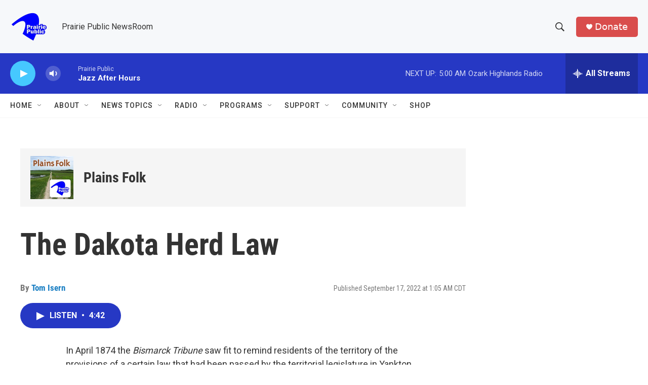

--- FILE ---
content_type: text/html; charset=utf-8
request_url: https://www.google.com/recaptcha/api2/aframe
body_size: -85
content:
<!DOCTYPE HTML><html><head><meta http-equiv="content-type" content="text/html; charset=UTF-8"></head><body><script nonce="xMRV5-dmkiY1nZO54XAMmg">/** Anti-fraud and anti-abuse applications only. See google.com/recaptcha */ try{var clients={'sodar':'https://pagead2.googlesyndication.com/pagead/sodar?'};window.addEventListener("message",function(a){try{if(a.source===window.parent){var b=JSON.parse(a.data);var c=clients[b['id']];if(c){var d=document.createElement('img');d.src=c+b['params']+'&rc='+(localStorage.getItem("rc::a")?sessionStorage.getItem("rc::b"):"");window.document.body.appendChild(d);sessionStorage.setItem("rc::e",parseInt(sessionStorage.getItem("rc::e")||0)+1);localStorage.setItem("rc::h",'1769845471214');}}}catch(b){}});window.parent.postMessage("_grecaptcha_ready", "*");}catch(b){}</script></body></html>

--- FILE ---
content_type: text/javascript
request_url: https://polo.feathr.co/v1/analytics/match/script.js?a_id=6914ade88079880fccded009&pk=feathr
body_size: -280
content:
(function (w) {
    
        
    if (typeof w.feathr === 'function') {
        w.feathr('integrate', 'ttd', '697db2de6725770002e21604');
    }
        
        
    if (typeof w.feathr === 'function') {
        w.feathr('match', '697db2de6725770002e21604');
    }
        
    
}(window));